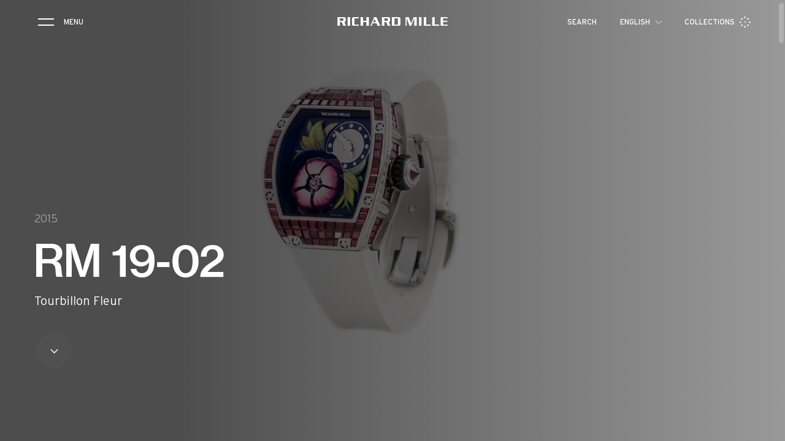

--- FILE ---
content_type: text/css; charset=UTF-8
request_url: https://www.richardmille.com/_nuxt/css/719ab39.css
body_size: 389
content:
body.rtl[data-v-bf281ce8]{direction:rtl}.home-arrow[data-v-bf281ce8]{cursor:pointer;height:60px;position:relative;width:60px}.home-arrow__background[data-v-bf281ce8]{left:0;position:absolute;top:0}.home-arrow__background .background[data-v-bf281ce8]{opacity:.1}.home-arrow__background .progress[data-v-bf281ce8]{stroke-dasharray:326.726,326.726;stroke-dashoffset:330;stroke-width:2;transform:rotate(-90deg);transform-origin:50% 50%}.home-arrow__arrow[data-v-bf281ce8]{left:1px;position:absolute;top:0;transition:transform .3s ease}.home-arrow:hover .home-arrow__arrow[data-v-bf281ce8]{transform:translateY(4px)!important}body.rtl[data-v-25869e41]{direction:rtl}.hero[data-v-25869e41]{clip-path:inset(0 0 0 0);height:100vh;overflow:hidden;position:relative}.hero .container[data-v-25869e41]{align-items:flex-end;display:flex;flex-wrap:wrap;height:100%}.hero__bg[data-v-25869e41]{opacity:.6;position:fixed}.hero__bg video[data-v-25869e41],.hero__bg[data-v-25869e41]{height:100%;left:0;top:0;width:100%}.hero__bg video[data-v-25869e41]{position:absolute}.hero__bg img[data-v-25869e41],.hero__bg video[data-v-25869e41]{-o-object-fit:cover;object-fit:cover}.hero__bg img[data-v-25869e41],.hero__bg[data-v-25869e41]:after{height:100%;left:0;position:absolute;top:0;width:100%}.hero__bg[data-v-25869e41]:after{background-image:linear-gradient(90deg,#000 22%,transparent);content:"";opacity:.5}.hero__container[data-v-25869e41]{margin-bottom:118px;width:50%}.hero__container--large[data-v-25869e41]{width:68%}.hero__container .home__arrow[data-v-25869e41]{margin-left:2px}.hero__container .hero__text[data-v-25869e41]{padding-right:12%}.hero__surtitle[data-v-25869e41]{color:#a1a1a1;margin-bottom:20px}.hero__title[data-v-25869e41]{margin-bottom:16px;margin-left:-2px;text-transform:inherit}.hero__text[data-v-25869e41]{margin-bottom:36px}.hero .deskimage[data-v-25869e41]{display:none}@media(min-width:992px){.hero .mobileimg[data-v-25869e41]{display:none}.hero .deskimage[data-v-25869e41]{display:block}}@media only screen and (max-width:991px){.hero__container[data-v-25869e41]{margin-bottom:54px;margin-left:1px;width:100%}.hero__container .hero__text[data-v-25869e41]{margin-bottom:22px;padding-right:0}.hero__surtitle[data-v-25869e41]{color:#a1a1a1;margin-bottom:12px}.hero__title[data-v-25869e41]{margin-bottom:16px;text-transform:inherit}}body.rtl[data-v-53b6eb92]{direction:rtl}.group-page[data-v-53b6eb92]{background:#fff;color:#000}

--- FILE ---
content_type: text/css; charset=UTF-8
request_url: https://www.richardmille.com/_nuxt/css/e999011.css
body_size: 835
content:
body.rtl[data-v-cb8f5c68]{direction:rtl}.watch-nav[data-v-cb8f5c68]{color:#fff;direction:ltr;flex-wrap:wrap;opacity:0;position:fixed;transform:translate3d(0,-100%,0);z-index:10}.watch-nav[data-v-cb8f5c68],.watch-nav[data-v-cb8f5c68]:before{overflow:hidden;top:0;transition:all .3s ease;width:100%}.watch-nav[data-v-cb8f5c68]:before{background:rgba(0,0,0,.7);box-sizing:border-box;content:"";height:100%;opacity:1;position:absolute}.watch-nav.visible[data-v-cb8f5c68]{opacity:1;transform:translateZ(0)}.watch-nav.has-header[data-v-cb8f5c68]{transform:translate3d(0,72px,0)}.watch-nav[data-v-cb8f5c68]:not(.has-header){transition:opacity .3s ease,transform .3s ease}.watch-nav.hidden[data-v-cb8f5c68]{opacity:0;transform:translate3d(0,-100%,0);transition:opacity .3s ease,transform .3s ease .3s}.watch-nav.hidden[data-v-cb8f5c68]:before{transition:opacity .3s ease}.watch-nav.open[data-v-cb8f5c68]{z-index:50}.watch-nav.open[data-v-cb8f5c68]:before{background:#000}.watch-nav__head[data-v-cb8f5c68]{align-items:center;height:46px;margin:0;white-space:nowrap}.watch-nav__head-left[data-v-cb8f5c68],.watch-nav__head[data-v-cb8f5c68]{display:flex;justify-content:space-between}.watch-nav__head-sep[data-v-cb8f5c68]{margin:-2px!important}@media only screen and (max-width:991px){.watch-nav__head-sep[data-v-cb8f5c68]{display:none!important}}.watch-nav__head-previous .icon[data-v-cb8f5c68]{display:none}.watch-nav__head-right[data-v-cb8f5c68]{height:100%;max-width:calc(100% - 250px);overflow:scroll;position:relative}.watch-nav__head-right[data-v-cb8f5c68]::-webkit-scrollbar{display:none}.watch-nav__head-right-wrapper[data-v-cb8f5c68]{height:100%;position:relative}.watch-nav__head-right-underline[data-v-cb8f5c68]{bottom:0;display:block;height:2px;left:0;pointer-events:none;position:absolute;transform-origin:left}.watch-nav__head-toggle .icon[data-v-cb8f5c68]{display:inline-block;font-size:.625rem;line-height:.5;margin-left:6px;transform:translateY(-2px) rotate(90deg);transition:color .2s ease,transform .3s ease}.watch-nav__head-toggle.active .icon[data-v-cb8f5c68]{transform:translateY(-2px) rotate(-90deg)}.watch-nav__head-links[data-v-cb8f5c68]{align-items:center;display:flex;height:100%}.watch-nav__head-link[data-v-cb8f5c68]{height:100%}.watch-nav__head li[data-v-cb8f5c68]{align-items:center;display:flex;margin:0 17px}.watch-nav__head li[data-v-cb8f5c68]:first-child{margin-left:0}.watch-nav__head li[data-v-cb8f5c68]:last-child{margin-right:0}.watch-nav__list[data-v-cb8f5c68]{height:0;overflow:hidden}.watch-nav__list-wrapper[data-v-cb8f5c68]{display:flex;justify-content:space-between;padding:30px 0;width:-moz-fit-content;width:fit-content}.watch-nav__list-item[data-v-cb8f5c68]{display:inline-block;flex:1;position:relative;width:220px}.watch-nav__list-item:hover img[data-v-cb8f5c68]{transform:scale(1.1)}.watch-nav__list-product[data-v-cb8f5c68]{align-items:center;display:flex}.watch-nav__list-img[data-v-cb8f5c68]{height:162px;margin-right:20px;width:60%;width:122px}.watch-nav__list-img img[data-v-cb8f5c68]{height:100%;-o-object-fit:contain;object-fit:contain;transition:transform 1s ease;width:100%}.watch-nav__list-title[data-v-cb8f5c68]{position:relative;white-space:nowrap}.watch-nav__list-current[data-v-cb8f5c68]{border-radius:100%;height:6px;left:50%;margin-left:-3px;position:absolute;top:26px;width:6px}@media only screen and (max-width:991px){.watch-nav.has-header[data-v-cb8f5c68]{transform:translate3d(0,68px,0)}.watch-nav.has-header .watch-nav__head[data-v-cb8f5c68]{height:49px;overflow:hidden}.watch-nav.has-header .watch-nav__head.noAnchors .watch-nav__head-left[data-v-cb8f5c68]{height:49px}.watch-nav.open .watch-nav__head[data-v-cb8f5c68]{height:49px;overflow:hidden}.watch-nav.hidden[data-v-cb8f5c68]{transform:translate3d(0,-100%,0)}.watch-nav .container[data-v-cb8f5c68]{padding:0}.watch-nav__head[data-v-cb8f5c68]{flex-wrap:wrap;height:auto;height:95px;margin:0;transition:height .3s ease}.watch-nav__head.noAnchors .watch-nav__head-left[data-v-cb8f5c68],.watch-nav__head.noAnchors[data-v-cb8f5c68]{height:55px}.watch-nav__head-left[data-v-cb8f5c68]{border-bottom:1px solid hsla(0,0%,59%,.2);height:48px;padding:0 26px;width:100%}.watch-nav__head-left li[data-v-cb8f5c68]{margin:0}.watch-nav__head-previous .icon[data-v-cb8f5c68]{display:inline-block;margin-right:14px}.watch-nav__head-right[data-v-cb8f5c68]{height:44px;line-height:44px;margin-left:26px;max-width:inherit;overflow:scroll;white-space:nowrap}.watch-nav__head-right[data-v-cb8f5c68]::-webkit-scrollbar{display:none}.watch-nav__head-right li[data-v-cb8f5c68]{margin:-6px 16px 0}.watch-nav__list[data-v-cb8f5c68]{padding:0 26px}.watch-nav__list-wrapper[data-v-cb8f5c68]{padding:0 0 30px}.watch-nav__list-item[data-v-cb8f5c68]{display:flex;text-align:center;width:88px}.watch-nav__list-product[data-v-cb8f5c68]{align-items:center;display:flex;flex-direction:column;justify-content:space-between}.watch-nav__list-img[data-v-cb8f5c68]{margin-right:0;width:100%}}

--- FILE ---
content_type: text/css; charset=UTF-8
request_url: https://www.richardmille.com/_nuxt/css/32a41f7.css
body_size: 66
content:
body.rtl[data-v-555bf189]{direction:rtl}.text-big[data-v-555bf189]{padding-bottom:200px;padding-top:200px}.text-big+.text-big[data-v-555bf189]{padding-top:0}.text-big.has-image[data-v-555bf189]{padding-bottom:0}.text-big.has-image .text-big__container[data-v-555bf189]{justify-content:space-between;margin-bottom:200px}.text-big.has-image .text-big__content[data-v-555bf189]{padding-right:16%}.text-big__container[data-v-555bf189]{display:flex;flex-wrap:wrap;justify-content:center}.text-big__title[data-v-555bf189]{padding-left:16%;padding-right:60px}.text-big__content[data-v-555bf189],.text-big__title[data-v-555bf189]{box-sizing:border-box;width:calc(50% - 8px)}.text-big__content[data-v-555bf189]{font-weight:200}.text-big__light[data-v-555bf189]{margin-top:80px;opacity:.6}.text-big__img[data-v-555bf189]{height:auto;width:100%}.text-big__img img[data-v-555bf189]{height:100%;-o-object-fit:cover;object-fit:cover;width:100%}@media only screen and (max-width:1400px){.text-big.has-image .text-big__content[data-v-555bf189]{padding:0}.text-big__title[data-v-555bf189]{padding:0 60px 0 0;width:calc(50% - 8px)}.text-big__content[data-v-555bf189]{padding:0;width:calc(50% - 8px)}}@media only screen and (max-width:991px){.text-big[data-v-555bf189]{padding:86px 0}.text-big.has-image[data-v-555bf189]{padding-bottom:0}.text-big.has-image .text-big__container[data-v-555bf189]{margin-bottom:86px}.text-big__title[data-v-555bf189]{margin-bottom:16px;padding-right:0;width:100%}.text-big__content[data-v-555bf189]{width:100%}.text-big__light[data-v-555bf189]{margin-top:20px;opacity:.6}.text-big__img[data-v-555bf189]{height:512px;width:100%}.text-big__img img[data-v-555bf189]{height:100%;-o-object-fit:cover;object-fit:cover;width:100%}}

--- FILE ---
content_type: text/css; charset=UTF-8
request_url: https://www.richardmille.com/_nuxt/css/040b469.css
body_size: 222
content:
body.rtl[data-v-4e896034]{direction:rtl}.text-image[data-v-4e896034]{width:100vw}.text-image.first[data-v-4e896034]{padding-top:200px}.text-image.servicing[data-v-4e896034]{padding-bottom:200px}.text-image__content[data-v-4e896034]{display:flex;flex-wrap:wrap;justify-content:space-between}.text-image__text[data-v-4e896034]{max-width:533px;opacity:0;width:34%}.text-image__text.visible[data-v-4e896034]{opacity:1}.text-image__surtitle[data-v-4e896034]{margin-bottom:40px;width:50%}.text-image__title[data-v-4e896034]{margin-bottom:22px}.text-image__body[data-v-4e896034]{margin-bottom:100px}.text-image__media[data-v-4e896034]{margin-right:-56px;min-height:100%;width:calc(58% + 50px)}.text-image__media img[data-v-4e896034]{display:block;height:100%;-o-object-fit:cover;object-fit:cover;width:100%}@media only screen and (min-width:992px){.text-image.reverse .text-image__content[data-v-4e896034]{flex-direction:row-reverse;justify-content:flex-end}.text-image.reverse .text-image__media[data-v-4e896034]{margin-left:-56px;margin-right:0}[dir=rtl] .text-image.reverse .text-image__media[data-v-4e896034]{margin-left:0;margin-right:-56px}.text-image.reverse .text-image__text[data-v-4e896034]{box-sizing:border-box;max-width:inherit;padding-left:60px}[dir=rtl] .text-image.reverse .text-image__text[data-v-4e896034]{padding-left:0;padding-right:60px}}@media only screen and (max-width:991px){.text-image.first[data-v-4e896034]{padding-top:0}.text-image__media[data-v-4e896034]{height:auto;margin:0 -26px;width:calc(100% + 52px)}.text-image__media.visible[data-v-4e896034]{overflow:hidden}.text-image__media.visible img[data-v-4e896034],.text-image__media.visible video[data-v-4e896034]{transform:scale(1.02);transition:transform 3s ease .3s}.text-image__text[data-v-4e896034]{margin:0;max-width:inherit;opacity:1;padding:86px 0;width:100%}.text-image__surtitle[data-v-4e896034]{margin-bottom:20px;width:100%}.text-image__title[data-v-4e896034]{margin-bottom:16px}.text-image__body[data-v-4e896034]{margin-bottom:0}}.text-big+.text-image[data-v-4e896034]{padding-top:0}@media only screen and (max-width:991px){.text-big+.text-image[data-v-4e896034]{padding-top:0}}

--- FILE ---
content_type: text/css; charset=UTF-8
request_url: https://www.richardmille.com/_nuxt/css/e7513a1.css
body_size: -38
content:
body.rtl[data-v-d026baf2]{direction:rtl}.image-full[data-v-d026baf2]{clip-path:inset(0 0 0 0);margin:-1px 0;overflow:hidden;position:relative;width:100%}.image-full.remove-margin[data-v-d026baf2]{margin-top:-200px}.image-full__bg[data-v-d026baf2],.image-full__video[data-v-d026baf2]{display:block;height:100%;-o-object-fit:cover;object-fit:cover;position:fixed;top:0;transform:scale(1);width:100%}.image-full.visible .image-full__bg[data-v-d026baf2],.image-full.visible .image-full__video[data-v-d026baf2]{transform:scale(1.02);transition:transform 3s ease}@media only screen and (max-width:991px){.image-full--video[data-v-d026baf2]{height:70vh;min-height:406px}.image-full__bg[data-v-d026baf2]{position:relative}.image-full__video[data-v-d026baf2]{position:absolute}}

--- FILE ---
content_type: text/css; charset=UTF-8
request_url: https://www.richardmille.com/_nuxt/css/8caef5b.css
body_size: -213
content:
body.rtl[data-v-12cac665]{direction:rtl}.video[data-v-12cac665]{display:block;overflow:hidden;padding-top:56.25%;position:relative}.video iframe[data-v-12cac665],.video video[data-v-12cac665]{height:100%;left:50%;overflow:hidden;position:absolute;top:0;transform:translate(-50%);width:100%}

--- FILE ---
content_type: text/css; charset=UTF-8
request_url: https://www.richardmille.com/_nuxt/css/65f8de9.css
body_size: 678
content:
body.rtl[data-v-53b734fb]{direction:rtl}.watch-viewer[data-v-53b734fb]{background:#000;color:#fff;overflow:hidden;padding-bottom:70px;padding-top:180px;text-align:center}[dir=rtl] .watch-viewer[data-v-53b734fb]{direction:ltr}.watch-viewer__content[data-v-53b734fb]{height:100%;position:relative;touch-action:pan-y!important}.watch-viewer__loader[data-v-53b734fb]{left:50%;opacity:1;position:absolute;top:50%;transform:translate(-50%,-50%)}.watch-viewer__loader.hidden[data-v-53b734fb]{opacity:0;pointer-events:none;visibility:visible}.watch-viewer__sprite[data-v-53b734fb]{margin:auto;max-width:100%;transition:all .3s;width:600px;z-index:1}.watch-viewer__sprite.zoomed[data-v-53b734fb]{transform:scale(1.33)}.watch-viewer__sprite.zoomed .watch-viewer__svg[data-v-53b734fb]{opacity:0}.watch-viewer__sprite img[data-v-53b734fb]{display:block;height:100%}.watch-viewer__svg[data-v-53b734fb]{bottom:0;height:140%;left:-20%;position:absolute;right:0;top:-20%;transition:all .3s;width:140%;z-index:1}.watch-viewer__svg--animated[data-v-53b734fb]{cursor:url(/_nuxt/img/cursor.adc00f3.png) 32 32,auto;transform:rotate(-90deg);transform-origin:center}.watch-viewer__container[data-v-53b734fb]{overflow:hidden;padding-top:100%;pointer-events:none;position:relative}.watch-viewer__wrapper[data-v-53b734fb]{height:100%;left:0;position:absolute;top:0}.watch-viewer__drag[data-v-53b734fb]{animation:drag-53b734fb 3s ease infinite;display:none;font-size:40px;left:0;margin-left:24%;position:absolute;top:48%;z-index:1}.watch-viewer__toggle[data-v-53b734fb]{align-items:center;border:1px solid hsla(0,0%,100%,.3);border-radius:100%;display:inline-flex;font-size:20px;height:48px;justify-content:center;margin-bottom:60px;padding:2px 0 0 2px;position:relative;transition:all .2s ease;width:48px;z-index:2}.watch-viewer__toggle[data-v-53b734fb]:hover{background:#fff;border-color:#fff;color:#000}.watch-viewer__progress[data-v-53b734fb]{display:flex;justify-content:space-between;margin:25px auto 0;max-width:900px;position:relative;width:50%}.watch-viewer__progress button[data-v-53b734fb]{color:#3d3d3d;padding-bottom:10px;position:relative;transition:color .3s ease}.watch-viewer__progress button .marker[data-v-53b734fb]{background-color:#000;border:1px solid #343334;border-radius:100%;content:"";height:10px;left:50%;margin-left:-5px;position:absolute;top:100%;transition:all .3s ease;width:10px;z-index:2}.watch-viewer__progress button.active[data-v-53b734fb],.watch-viewer__progress button[data-v-53b734fb]:hover{color:#fff}.watch-viewer__progress-line[data-v-53b734fb]{background:#343334;bottom:-6px;height:1px;position:absolute;transform-origin:left;transition:transform .1s ease;width:100%}@keyframes drag-53b734fb{0%,40%{transform:translate(0)}20%{transform:translate(20px)}}@media only screen and (max-width:991px){.watch-viewer[data-v-53b734fb]{padding-top:70px}.watch-viewer__svg[data-v-53b734fb]{height:105%;left:-2.5%;top:-2.5%;width:105%}.watch-viewer__svg circle[data-v-53b734fb]{stroke-width:1px}.watch-viewer__progress[data-v-53b734fb]{margin:0 18px;width:calc(100% - 36px)}.watch-viewer__sprite.zoomed[data-v-53b734fb]{transform:scale(2)}.watch-viewer__drag[data-v-53b734fb]{display:block;left:inherit;right:24px;top:62%}.watch-viewer__toggle[data-v-53b734fb]{margin-bottom:40px;margin-top:20px}@keyframes drag-53b734fb{0%,40%{transform:translate(0)}20%{transform:translate(-20px)}}}

--- FILE ---
content_type: text/css; charset=UTF-8
request_url: https://www.richardmille.com/_nuxt/css/c4eaf3e.css
body_size: 561
content:
body.rtl[data-v-7185d062]{direction:rtl}.pushs[data-v-7185d062]{color:#fff;margin-top:88px}.pushs[data-v-7185d062],.pushs__item[data-v-7185d062]{display:flex;overflow:hidden}.pushs__item[data-v-7185d062]{align-items:flex-end;box-sizing:border-box;height:312px;padding:34px 0 34px 56px;position:relative;width:50%}.pushs__bg[data-v-7185d062]{height:100%;left:0;position:absolute;width:100%}.pushs video[data-v-7185d062],.pushs__image[data-v-7185d062]{left:50%;min-height:100%;min-width:100%;position:absolute;top:50%;transform:translate(-50%,-50%)}.pushs__image[data-v-7185d062]{width:100%}.pushs img[data-v-7185d062]{min-height:100%;min-width:100%;-o-object-fit:cover;object-fit:cover;width:100%}.pushs__overlay[data-v-7185d062]{background:#000;height:100%;left:0;opacity:.4;position:absolute;top:0;transition:.3s cubic-bezier(.215,.61,.355,1);width:100%}.pushs__title[data-v-7185d062]{position:relative;width:100%}.pushs .fade-enter-active[data-v-7185d062],.pushs .fade-leave-active[data-v-7185d062]{transform:translate(-50%,-50%);transition:.6s cubic-bezier(.215,.61,.355,1)}.pushs .fade-enter[data-v-7185d062],.pushs .fade-leave-to[data-v-7185d062]{opacity:0;transform:translate(-50%,-50%) scale(1.05)}@media only screen and (max-width:991px){.pushs[data-v-7185d062]{margin-top:0}.pushs__bg[data-v-7185d062]{top:0}.pushs__item[data-v-7185d062]{height:0;padding:50% 20px 26px;width:100%}.pushs__item[data-v-7185d062]:last-child{display:none}.pushs img[data-v-7185d062],.pushs__image[data-v-7185d062]{height:100%}}body.rtl[data-v-278f9c8d]{direction:rtl}.pushs[data-v-278f9c8d]{color:#fff;margin-top:88px}.pushs[data-v-278f9c8d],.pushs__item[data-v-278f9c8d]{display:flex;overflow:hidden}.pushs__item[data-v-278f9c8d]{align-items:flex-end;box-sizing:border-box;padding:34px 56px;position:relative;width:50%}.pushs__bg[data-v-278f9c8d]{height:110%;left:-5%;position:absolute;top:0;width:110%}.pushs__bg video[data-v-278f9c8d]{height:100%;-o-object-fit:cover;object-fit:cover;-o-object-position:center;object-position:center;width:100%}.pushs__image[data-v-278f9c8d]{filter:grayscale(1);left:30%;position:absolute;top:50%;transform:translate(-50%,-50%)}.pushs img[data-v-278f9c8d],.pushs__image[data-v-278f9c8d]{min-height:100%;min-width:100%;transition:1s cubic-bezier(.215,.61,.355,1);width:100%}.pushs img[data-v-278f9c8d]{-o-object-fit:cover;object-fit:cover}.pushs__overlay[data-v-278f9c8d]{background:#000;height:100%;left:0;opacity:.4;position:absolute;top:0;transition:.3s cubic-bezier(.215,.61,.355,1);width:100%}.pushs__title[data-v-278f9c8d]{margin-bottom:5px;position:relative;width:100%}.pushs__content[data-v-278f9c8d]{display:flex;flex-direction:column;height:100%;position:relative;width:100%}.pushs__content__title[data-v-278f9c8d]{display:flex;flex-direction:column;margin-bottom:10px}.pushs__content__img[data-v-278f9c8d]{margin:auto;max-width:250px}.pushs__cta[data-v-278f9c8d]{align-items:center;display:inline-flex;margin-top:10px;text-transform:uppercase}.pushs__cta button .arrow[data-v-278f9c8d]{transition:.2s linear}.pushs__cta--next[data-v-278f9c8d]{margin-left:auto}.pushs__cta--next button[data-v-278f9c8d]{margin-left:10px}.pushs__cta--prev[data-v-278f9c8d]{margin-right:auto}.pushs__cta--prev button[data-v-278f9c8d]{margin-right:10px;transform:translateY(-4px) rotate(180deg)}.pushs__item--nextModel .pushs__image[data-v-278f9c8d]{left:90%}@media only screen and (min-width:992px){.pushs__item:hover .pushs__image img[data-v-278f9c8d]{transform:scale(1.01)}.pushs__cta:hover .arrow[data-v-278f9c8d]{transform:translateX(2px)}.pushs__cta:hover--prev .arrow[data-v-278f9c8d]{transform:translateX(-2px)}}@media only screen and (max-width:991px){.pushs[data-v-278f9c8d]{margin-top:0}.pushs__bg[data-v-278f9c8d]{top:0}.pushs__item[data-v-278f9c8d]{padding:26px 20px;width:100%}.pushs__item[data-v-278f9c8d]:last-child{display:none}.pushs img[data-v-278f9c8d],.pushs__image[data-v-278f9c8d]{height:100%}.pushs__content__title[data-v-278f9c8d]{margin-bottom:0}.pushs__content__img[data-v-278f9c8d]{max-width:200px}.pushs__cta[data-v-278f9c8d]{margin-top:0}}

--- FILE ---
content_type: application/javascript; charset=UTF-8
request_url: https://www.richardmille.com/_nuxt/c5bde38.js
body_size: 342
content:
(window.webpackJsonp=window.webpackJsonp||[]).push([[52],{364:function(t,e,n){"use strict";n.r(e);var o={props:["data","settings","isLight","index"],mounted:function(){this.$nuxt.$on("layoutScroll",this.onScroll)},methods:{onScroll:function(){this.contentBound=this.$el.getBoundingClientRect(),this.contentBound.top>window.innerHeight-200||this.contentBound.bottom<=200||(this.isLight?this.$emit("changeTheme","#FFF","#000"):this.$emit("changeTheme","#000","#FFF"))}},destroyed:function(){this.$nuxt.$off("layoutScroll",this.onScroll)}},l=(n(533),n(4)),component=Object(l.a)(o,(function(){var t=this,e=t._self._c;return e("div",{staticClass:"text-big",class:{light:t.isLight,"has-image":t.data.image&&t.data.image.length}},[e("div",{staticClass:"text-big__container container"},[t.index<4?[t.data.title&&""!==t.data.title?e("h2",{staticClass:"text-big__title title title--h2",domProps:{innerHTML:t._s(t.data.title)}}):t._e()]:[t.data.title&&""!==t.data.title?e("p",{staticClass:"text-big__title title title--h2",domProps:{innerHTML:t._s(t.data.title)}}):t._e()],t._v(" "),e("div",{staticClass:"text-big__content"},[t.data.content?e("p",{staticClass:"body text--body3",domProps:{innerHTML:t._s(t.data.content)}}):t._e(),t._v(" "),t.data.text_light?e("p",{staticClass:"text-big__light body text--body3",domProps:{innerHTML:t._s(t.data.text_light)}}):t._e()])],2),t._v(" "),t.data.has_image&&t.data.image&&t.data.image.length?e("div",{staticClass:"text-big__img"},[e("img",{directives:[{name:"lazy",rawName:"v-lazy",value:t.data.image,expression:"data.image"}],attrs:{alt:"getImageAlt(data.image.alt, data.image)"}})]):t._e()])}),[],!1,null,"555bf189",null);e.default=component.exports},458:function(t,e,n){t.exports={}},533:function(t,e,n){"use strict";n(458)}}]);

--- FILE ---
content_type: application/javascript; charset=UTF-8
request_url: https://www.richardmille.com/_nuxt/58f480d.js
body_size: 476
content:
(window.webpackJsonp=window.webpackJsonp||[]).push([[11],{362:function(t,e,l){"use strict";l.r(e);var o=l(12),n={props:["data"],data:function(){return{visible:!1}},computed:{title:function(){return null},video:function(){return this.data.video&&this.data.video.files&&this.data.video.files.url?this.data.video.files.url:!(!this.data.files||!this.data.files.url)&&this.data.files.url},image:function(){if(this.video&&this.data.cover)return this.getImageUrl(this.data.cover);switch(this.data.acf_fc_layout){case"text_background_image":return this.getImageUrl(this.data.background.url);case"image_full":return this.getImageUrl(this.data.image.url);default:return"object"===Object(o.a)(this.data.image)?this.getImageUrl(this.data.image.url):this.getImageUrl(this.data.image)}},alt:function(){return this.data.image?this.data.image.alt:""}},mounted:function(){this.$nuxt.$on("layoutScroll",this.onScroll)},methods:{onScroll:function(){if(this.$el)return this.contentBound=this.$el.getBoundingClientRect(),this.contentBound.top>window.innerHeight-30||this.contentBound.bottom<=0?this.$refs.video?this.$refs.video.pause():this.visible=!1:this.$refs.video?this.$refs.video.play():void(this.visible=!0)}},destroyed:function(){this.$nuxt.$off("layoutScroll",this.onScroll)}},r=(l(531),l(4)),component=Object(r.a)(n,(function(){var t=this,e=t._self._c;return e("div",{staticClass:"image-full",class:{visible:t.visible,"image-full--video":t.video},style:{height:"desktop"===t.deviceType?t.windowHeight:null}},[t.video?e("video",{ref:"video",staticClass:"image-full__video",attrs:{src:t.video,cover:t.image,muted:"",playsinline:"",loop:""},domProps:{muted:!0}}):t.image?e("img",{directives:[{name:"lazy",rawName:"v-lazy",value:t.image,expression:"image"}],staticClass:"image-full__bg",attrs:{alt:t.getImageAlt(t.alt,t.image)}}):t._e()])}),[],!1,null,"d026baf2",null);e.default=component.exports},456:function(t,e,l){t.exports={}},531:function(t,e,l){"use strict";l(456)}}]);

--- FILE ---
content_type: application/javascript; charset=UTF-8
request_url: https://www.richardmille.com/_nuxt/e963ea6.js
body_size: 4515
content:
(window.webpackJsonp=window.webpackJsonp||[]).push([[32],{367:function(t,e,r){"use strict";(function(t){r(13),r(9),r(10),r(19),r(20);var o=r(5),n=r(21),l=r(372),c=r(371);function h(t,e){var r=Object.keys(t);if(Object.getOwnPropertySymbols){var o=Object.getOwnPropertySymbols(t);e&&(o=o.filter((function(e){return Object.getOwnPropertyDescriptor(t,e).enumerable}))),r.push.apply(r,o)}return r}function d(t){for(var e=1;e<arguments.length;e++){var r=null!=arguments[e]?arguments[e]:{};e%2?h(Object(r),!0).forEach((function(e){Object(o.a)(t,e,r[e])})):Object.getOwnPropertyDescriptors?Object.defineProperties(t,Object.getOwnPropertyDescriptors(r)):h(Object(r)).forEach((function(e){Object.defineProperty(t,e,Object.getOwnPropertyDescriptor(r,e))}))}return t}e.a={props:["data","size","page","title","surtitle","settings"],components:{"c-scroll-arrow":l.a},data:function(){var t="";return this.data&&this.data.image&&this.data.image.url?t=this.getImageUrl(this.data.image.url):this.settings&&this.settings.image&&this.settings.image.url&&(t=this.getImageUrl(this.settings.image.url)),{loaded:!1,jsonld:{"@context":"https://schema.org","@type":"VideoObject",name:this.data.title?"string"==typeof this.data.title?this.data.title:this.data.title.content:this.data.video_files.filename+" ⋅ Richard Mille - "+this.data.video_files.title,description:this.data.video_files.description||this.data.video_files.title,thumbnailUrl:t,uploadDate:this.data.video_files.date,publisher:{"@type":"Organization",name:"Richard Mille",logo:{"@type":"ImageObject",url:this.getHost()+"/apple-icon-152x152.png",width:"300",height:"23"}},contentUrl:this.getVideoUrl(this.data.video_files.filename),duration:Object(c.a)(10)},arrowAnimation:"loading",scrollDuration:1.6,scrollDelay:.6,isScrolling:!0,isActive:!1,breakpointTop:0,breakpointBottom:0,height:this.windowHeight}},mounted:function(){var t=this;console.log("deviceType = ",this.deviceType),this.height=this.windowHeight,this.firstReveal(),this.$refs&&this.$refs.video&&this.$root.$on("loadFinish",(function(){t.$nextTick((function(){t.$refs.video&&t.data.video_files.filename&&t.$refs.video.play()}))})),this.onResize(),this.$nuxt.$on("resize",this.onResize),this.$nuxt.$on("layoutScroll",this.onScroll),setTimeout((function(){t.$refs&&t.$refs.video&&t.$refs.video.duration&&(t.jsonld.duration=Object(c.a)(t.$refs.video.duration))}),500)},computed:{heroTitle:function(){return this.title?this.title:this.data.title?this.data.title:this.page.title.rendered},heroContent:function(){return this.data.content?this.data.content:this.data.subhead?this.data.subhead.content:""}},methods:{onResize:function(){this.breakpointTop=.99*window.innerHeight,this.breakpointBottom=.95*window.innerHeight,this.contentBound=this.$el.getBoundingClientRect(),this.contentBound.top>window.innerHeight-30||this.contentBound.bottom<=0||(this.height=this.windowHeight)},getHost:function(){return(null==t.env.FRONT_PROTOCOL?window.location.protocol:t.env.FRONT_PROTOCOL+":")+"//"+(null==t.env.FRONT_DOMAIN?window.location.hostname:t.env.FRONT_DOMAIN)},getPosterUrl:function(){return"desktop"!=this.deviceType&&this.data.image_mobile.url?this.data.image_mobile.url:this.getImageUrl(this.data.image)},onScroll:function(t){if(this.$refs.wrapper){var e=this.$refs.wrapper.getBoundingClientRect();-e.top&&(-e.top>=100?(this.visible=!1,this.scroll()):(this.visible=!0,this.reverseScroll()),this.isScrolling=!0)}},firstReveal:function(){this.isActive=!0,this.loaded=!0,this.reveal()},reveal:function(){var t=this;this.$refs.video&&this.data.video_files.filename&&this.$refs.video.play();var e={y:0,opacity:1,ease:Power4.easeOut};this.$refs.surtitle&&n.b.to(this.$refs.surtitle,this.scrollDelay,e),this.$refs.title&&n.b.to(this.$refs.title,this.scrollDelay,e),this.$refs.text&&n.b.to(this.$refs.text,this.scrollDelay,d(d({},e),{},{delay:.1})),this.$refs.arrow&&n.b.to(this.$refs.arrow,this.scrollDelay,d(d({},e),{},{delay:.2,onComplete:function(){t.$nuxt.$emit("enableScroll")}}))},reverseScroll:function(){this.reveal()},scroll:function(t){if(t&&this.$nuxt.$emit("scrollTo",window.innerHeight),!(this.scrollTopPos>=this.$el.offsetHeight)){var e={y:10,opacity:0,ease:Power4.easeOut};this.isScrolling=!0,this.arrowAnimation="next",this.$refs.surtitle&&n.b.to(this.$refs.surtitle,this.scrollDelay,e),this.$refs.title&&n.b.to(this.$refs.title,this.scrollDelay,e),this.$refs.text&&n.b.to(this.$refs.text,this.scrollDelay,d(d({},e),{},{delay:.1})),this.$refs.arrow&&n.b.to(this.$refs.arrow,this.scrollDelay,d(d({},e),{},{delay:.2}))}}},destroyed:function(){this.$nuxt.$off("resize",this.onResize),this.$nuxt.$off("layoutScroll",this.onScroll)},watch:{isActive:function(t){this.$refs.video&&(t?this.$refs.video&&this.data.video_files.filename&&(this.$refs.video.currentTime=0,this.$refs.video.play()):this.$refs.video.pause())}}}}).call(this,r(108))},368:function(t,e,r){t.exports={}},369:function(t,e,r){t.exports={}},370:function(t,e,r){"use strict";r(368)},371:function(t,e,r){"use strict";r.d(e,"a",(function(){return l}));var o=r(7),n=[["D",86400],["H",3600],["M",60],["S",1]];function l(t){var e="P",r=t;return n.forEach((function(t){var n=Object(o.a)(t,2),l=n[0],c=n[1],h=Math.floor(r/c);r%=c,h&&(e+="".concat(h).concat(l))})),"P"==e&&(e="P0S"),e}},372:function(t,e,r){"use strict";r(227);var o=r(21),n={props:{direction:Number,animation:String,loadingAnimate:{type:Boolean,default:!0}},data:function(){return{loaded:!1}},watch:{animation:function(t){"circle"==t?(this.loaded||(this.loading(),this.loaded=!0),this.circleTimer()):"next"==t?this.next():"previous"==t?this.previous():"last"==t&&this.opacity()}},mounted:function(){this.loadingAnimate?this.loading():this.loaded=!0},methods:{loading:function(){(this.$refs.image||this.$refs.arrow)&&(o.b.fromTo(this.$refs.image,2,{alpha:0,ease:Power4.easeInOut},{alpha:1,ease:Power4.easeInOut}),o.b.fromTo(this.$refs.arrow,2,{scale:0},{scale:1,ease:Power4.easeInOut}))},circleTimer:function(){this.$refs.progress&&(o.b.fromTo(this.$refs.progress,7,{strokeDashoffset:330},{strokeDashoffset:144,ease:Linear.easeNone}),o.b.to(this.$refs.progress,.1,{alpha:1}))},next:function(){if(this.$refs.arrow){var t=o.b.fromTo(this.$refs.arrow,.4,{y:0},{y:4,ease:Power4.easeInOut,onComplete:function(){t.reverse()}});this.opacity()}},previous:function(){if(this.$refs.arrow){var t=o.b.fromTo(this.$refs.arrow,.4,{y:0},{y:-4,ease:Power4.easeInOut,onComplete:function(){t.reverse()}});this.opacity()}},opacity:function(){if(this.$refs.progress)o.b.to(this.$refs.progress,.4,{alpha:0,ease:Power4.easeInOut})}}},l=(r(370),r(4)),component=Object(l.a)(n,(function(){var t=this,e=t._self._c;return e("div",{staticClass:"home-arrow",class:[t.direction?t.direction:""]},[e("svg",{ref:"image",staticClass:"home-arrow__background",staticStyle:{"enable-background":"new 0 0 60 60"},attrs:{version:"1.1",id:"bg",xmlns:"http://www.w3.org/2000/svg","xmlns:xlink":"http://www.w3.org/1999/xlink",x:"0px",y:"0px",viewBox:"0 0 60 60","xml:space":"preserve"}},[e("circle",{ref:"background",staticClass:"background",staticStyle:{fill:"#737373","enable-background":"new"},attrs:{cx:"30",cy:"30",r:"29"}}),t._v(" "),e("circle",{ref:"progress",staticClass:"progress",staticStyle:{fill:"none",stroke:"#FFFFFF","stroke-width":"1.5"},attrs:{cx:"30",cy:"30",r:"29"}})]),t._v(" "),e("svg",{ref:"arrow",staticClass:"home-arrow__arrow",staticStyle:{"enable-background":"new 0 0 60 60"},attrs:{version:"1.1",id:"arrow",xmlns:"http://www.w3.org/2000/svg","xmlns:xlink":"http://www.w3.org/1999/xlink",x:"0px",y:"0px",viewBox:"0 0 60 60","xml:space":"preserve"}},[e("polyline",{staticStyle:{fill:"none",stroke:"#FFFFFF","stroke-width":"1.5"},attrs:{points:"35.7,29 30,34.7 24.3,29 "}})])])}),[],!1,null,"bf281ce8",null);e.a=component.exports},373:function(t,e,r){"use strict";r(369)},374:function(t,e,r){"use strict";var o=r(367).a,n=(r(373),r(4)),component=Object(n.a)(o,(function(){var t=this,e=t._self._c;return t.data?e("div",{ref:"wrapper",staticClass:"hero",style:{height:t.height}},[e("div",{ref:"bg",staticClass:"hero__bg"},["image"!==t.data.type&&t.data.video_files.filename?e("video",{ref:"video",attrs:{src:t.getVideoUrl(t.data.video_files.filename),loop:"",muted:"",playsinline:""},domProps:{muted:!0}}):e("img",{attrs:{src:t.data.image_mobile.url?t.getImageUrl(t.data.image_mobile.url):t.getImageUrl(t.data.image.url),srcset:(t.data.image_mobile.url?t.getImageUrl(t.data.image_mobile.url):t.getImageUrl(t.data.image.url))+" 990w,"+t.getImageUrl(t.data.image.url)+" 1920w ",alt:t.getImageAlt(t.data.image.alt,t.data.image.url)}})]),t._v(" "),"video"===t.data.type&&t.data.video_files?e("script",{attrs:{type:"application/ld+json"},domProps:{innerHTML:t._s(t.jsonld)}}):t._e(),t._v(" "),e("div",{staticClass:"container"},[e("div",{staticClass:"hero__container",class:"hero__container--".concat(t.size)},[t.surtitle?e("div",{ref:"surtitle",staticClass:"hero__surtitle text text--body3"},[t._v("\n        "+t._s(t.surtitle)+"\n      ")]):t._e(),t._v(" "),t.heroTitle?e("h1",{ref:"title",staticClass:"title hero__title title title--h1",domProps:{innerHTML:t._s(t.heroTitle)}}):t._e(),t._v(" "),t.heroContent?e("div",{ref:"text",staticClass:"hero__text text--body1",domProps:{innerHTML:t._s(t.heroContent)}}):t._e(),t._v(" "),e("div",{ref:"arrow",on:{click:function(e){return e.preventDefault(),t.scroll(!0)}}},[e("c-scroll-arrow",{staticClass:"home__arrow",attrs:{animation:t.arrowAnimation,loadingAnimate:!1}})],1)])])]):t._e()}),[],!1,null,"25869e41",null);e.a=component.exports},412:function(t,e,r){"use strict";(function(t){var o,n=r(85),l=r(5),c=r(6),h=r(7),d=(r(37),r(30),r(17),r(31),r(14),r(13),r(9),r(10),r(19),r(20),r(374)),f=r(8);function m(t,e){var r=Object.keys(t);if(Object.getOwnPropertySymbols){var o=Object.getOwnPropertySymbols(t);e&&(o=o.filter((function(e){return Object.getOwnPropertyDescriptor(t,e).enumerable}))),r.push.apply(r,o)}return r}function v(t){for(var e=1;e<arguments.length;e++){var r=null!=arguments[e]?arguments[e]:{};e%2?m(Object(r),!0).forEach((function(e){Object(l.a)(t,e,r[e])})):Object.getOwnPropertyDescriptors?Object.defineProperties(t,Object.getOwnPropertyDescriptors(r)):m(Object(r)).forEach((function(e){Object.defineProperty(t,e,Object.getOwnPropertyDescriptor(r,e))}))}return t}e.a={nuxtI18n:{paths:{en:"/historical-models/:id",fr:"/modeles-historiques/:id",es:"/modelos-historicos/:id",pt:"/historical-models/:id",ru:"/historical-models/:id",ar:"/historical-models/:id",cz:"/historical-models/:id",ja:"/historical-models/:id",ko:"/historical-models/:id"}},asyncData:function(t){var e=t.store,r=t.error,o=t.params,n=t.app,l=t.query;return Promise.all([e.dispatch("fetchWPData",{context:n,type:"historical_products",query:{slug:o.id},previewId:l.preview_id||l.p||!1,previewNonce:l.preview_nonce||!1}),e.dispatch("fetchWPData",{context:n,type:"historical_products"})]).then((function(t){var e=Object(h.a)(t,2),data=e[0],o=e[1];return(Array.isArray(data)?data[0]:data)||r({statusCode:404,message:"Page not found"}),new Promise((function(t){t({data:Array.isArray(data)?data[0]:data,list:o})}))})).catch((function(t){r({statusCode:404,message:"Page not found"})}))},head:function(){var e=this.data.acf.hero.subhead.content,r=this.data.acf.flexible_content,label=this.$t("Watch");if(r){var o=!1;r.forEach((function(t){0!=o||"text"!=t.acf_fc_layout&&"text_image"!=t.acf_fc_layout||(e=t.content.substring(0,157)+"...",o=!0)}))}var title=this.data.acf.seo.title||this.data.acf.name||this.data.acf.hero.title.content,n=this.data.acf.seo.description||this.data.acf.hero.subhead.content,l=this.data.acf.seo.description||e,image=this.data.acf.seo&&this.data.acf.seo.image?this.data.acf.seo.image.url:this.data.acf.hero.image.url;return{titleTemplate:title=this.isRTL?this.$t("RICHARD MILLE")+" | "+n.trim()+" "+label+" : "+title.trim():title.trim()+" : "+label+" "+n.trim()+" | "+this.$t("RICHARD MILLE"),title:title,meta:[{hid:"og:title",property:"og:title",content:this.isRTL?title:title.trim()+" ⋅ RICHARD MILLE | "+n.trim()},{hid:"og:url",property:"og:url",content:t.env.FRONT_PROTOCOL+"://"+t.env.FRONT_DOMAIN+this.$route.fullPath},{hid:"description",name:"description",content:l},{hid:"og:description",property:"og:description",content:l},{hid:"og:image",property:"og:image",content:this.getImageUrl(image)}],link:[{rel:"stylesheet",href:"https://fast.fonts.net/lt/1.css?apiType=css&c=b05680ca-dc7c-46cf-8a58-44c87c486219&fontids=5173976"}]}},components:{"c-hero":d.a,"c-block-360":function(){return r.e(5).then(r.bind(null,478))},"c-nav":function(){return r.e(2).then(r.bind(null,479))},"c-details":function(){return r.e(3).then(r.bind(null,480))},"c-pushs":(o=Object(c.a)(regeneratorRuntime.mark((function t(){return regeneratorRuntime.wrap((function(t){for(;;)switch(t.prev=t.next){case 0:return t.next=2,r.e(45).then(r.bind(null,566));case 2:return t.abrupt("return",t.sent);case 3:case"end":return t.stop()}}),t)}))),function(){return o.apply(this,arguments)})},computed:v(v({},Object(f.c)({historicalModelsList:"historicalModels"})),{},{watch:function(){return!!this.data.acf.partner_watch&&this.getProduct(this.data.acf.partner_watch)},groupedData:function(){return this.data.acf.flexible_content},products:function(){return Object(n.a)(this.historicalModelsList).sort((function(a,b){return parseInt(b.acf.presentation.date)-parseInt(a.acf.presentation.date)}))},getModelIndex:function(){for(var t=0;t<this.products.length;t++)if(this.products[t].id===this.data.id)return t;return!1},getPushModel:function(){if(!1!==this.getModelIndex){var t=this.getModelIndex,e=t-1,r=t+1;return e<0&&(e=this.products.length-1),r===this.products.length&&(r=0),{prevModel:this.products[e],nextModel:this.products[r]}}return!1}}),provide:function(){return{navClick:function(){}}},mounted:function(){dataLayer.push({event:"page_view",event_group:"pageviews",page:{title:this.data.acf.hero.title.content,category:"product-details",language:this.$i18n.locale}}),dataLayer.push({event:"view_item",event_group:"item details",items:[{item_name:this.data.acf.hero.title.content,item_id:this.data.id,item_ref:this.data.acf.hero.title.content}]}),this.$nuxt.$emit("pageTitle",this.data.acf.hero.title.content)},destroyed:function(){this.$nuxt.$emit("pageTitle",null)}}}).call(this,r(108))},445:function(t,e,r){t.exports={}},519:function(t,e,r){"use strict";r(445)},595:function(t,e,r){"use strict";r.r(e);var o=r(412).a,n=(r(519),r(4)),component=Object(n.a)(o,(function(){var t=this,e=t._self._c;return e("div",{style:{"--asset-color":"#fff"}},[t.data.acf.hero?e("c-hero",{attrs:{data:t.data.acf.hero,title:t.data.acf.hero.title.content,surtitle:t.data.acf.presentation.date,settings:t.data.acf.presentation}}):t._e(),t._v(" "),e("c-nav",{attrs:{products:t.list,color:"#FFF",currentName:t.data.acf.hero.title.content,historical:!0,activeSlug:t.data.slug}}),t._v(" "),e("div",{staticClass:"group-page"},t._l(t.groupedData,(function(r,o){return e(t.getComponentName(r),{key:o,tag:"component",attrs:{data:r,color:"#000",alt:t.data.acf.hero.title,settings:t.data.acf.settings,theme:"default",isLight:!0}})})),1),t._v(" "),t.getPushModel?e("c-pushs",{attrs:{data:t.getPushModel}}):t._e()],1)}),[],!1,null,"53b6eb92",null);e.default=component.exports}}]);

--- FILE ---
content_type: application/javascript; charset=UTF-8
request_url: https://www.richardmille.com/_nuxt/b44c809.js
body_size: 2737
content:
(window.webpackJsonp=window.webpackJsonp||[]).push([[2],{416:function(t,e,r){"use strict";r(230)("anchor",(function(t){return function(e){return t(this,"a","name",e)}}))},471:function(t,e,r){t.exports={}},479:function(t,e,r){"use strict";r.r(e);r(13),r(9),r(10),r(19),r(20);var n=r(85),o=r(5),c=(r(227),r(416),r(8));function h(t,e){var r=Object.keys(t);if(Object.getOwnPropertySymbols){var n=Object.getOwnPropertySymbols(t);e&&(n=n.filter((function(e){return Object.getOwnPropertyDescriptor(t,e).enumerable}))),r.push.apply(r,n)}return r}function l(t){for(var e=1;e<arguments.length;e++){var r=null!=arguments[e]?arguments[e]:{};e%2?h(Object(r),!0).forEach((function(e){Object(o.a)(t,e,r[e])})):Object.getOwnPropertyDescriptors?Object.defineProperties(t,Object.getOwnPropertyDescriptors(r)):h(Object(r)).forEach((function(e){Object.defineProperty(t,e,Object.getOwnPropertyDescriptor(r,e))}))}return t}var f={data:function(){return{visible:!1,activeSection:0,productMargin:"20",isOpen:!1,ratio:1,groupPosition:0,productNumber:5,interval:!1,speed:0,productTranslate:0,productSize:220,direction:!1,isHover:!1,post:0}},props:{data:Array,activeAnchor:Number,historical:Boolean,activeSlug:String,currentName:String,products:{type:Array,default:function(){return[]}},color:{type:String,default:"#FFF"}},inject:["navClick"],computed:l(l({},Object(c.d)({headerVisible:"headerVisible",headerScrolled:"headerScrolled"})),{},{orderedProducts:function(){return this.historical?Object(n.a)(this.products).sort((function(a,b){return b.acf.presentation.order_code>a.acf.presentation.order_code?1:-1})):Object(n.a)(this.products).sort((function(a,b){return b.acf.settings.order_code>a.acf.settings.order_code?1:-1}))}}),mounted:function(){var t=this;this.$nuxt.$on("layoutScroll",this.onScroll),this.resize(),this.$nuxt.$on("resize",this.resize),this.$nextTick((function(){t.changeAnchor(0)}))},methods:l(l({},Object(c.b)({setNavOpen:"setNavOpen",setHeaderScrolled:"setHeaderScrolled"})),{},{onScroll:function(t){var e=this;setTimeout((function(){e.visible=t>.75*window.innerHeight,e.setHeaderScrolled(e.visible)}),600)},scrollTo:function(t){this.activeSection=t,this.$nuxt.$emit("scrollTo",this.sections[t-1].offsetTop-200,!1)},back:function(){this.historical?this.$router.push(this.localePath({name:"historical-models",params:{anchor:this.historical}})):this.$router.go(-1)},resize:function(){var t=this.$refs.listContainer;if(t){var e=t.offsetWidth;this.productSize=window.innerWidth>992?220:88,this.productNumber=window.innerWidth>1300?5:window.innerWidth>992?4:3,this.productMargin=(e-this.productSize*this.productNumber)/(3===this.productNumber?2:this.productNumber-1),this.productTranslate=this.$refs.listContainer.offsetWidth/this.productNumber}},toggleProducts:function(t){this.$refs.listContainer&&this.$refs.wrapper&&(this.ratio=1,this.isOpen=!this.isOpen,this.setNavOpen(this.isOpen),this.isOpen?(TweenMax.set(this.$refs.listContainer,{height:"auto"}),TweenMax.from(this.$refs.listContainer,.33,{height:0}),TweenMax.set(this.$refs.wrapper,{y:"0%"}),TweenMax.from(this.$refs.wrapper,.33,{y:"-100%"})):(TweenMax.to(this.$refs.listContainer,.33,{height:0}),TweenMax.to(this.$refs.wrapper,.33,{y:"-100%"})),this.initSlider())},anchorUnderline:function(t){if(t||(t=this.$refs.anchor[this.activeAnchor]),t){var e=t.offsetWidth,r=t.offsetLeft;this.$refs.underline&&TweenLite.to(this.$refs.underline,.4,{width:r+e})}},changeAnchor:function(t){if(this.$refs.anchor){var e=this.$refs.anchor[t];this.anchorUnderline(e);var r=e.offsetLeft;this.$refs.anchors&&TweenLite.to(this.$refs.anchors,.4,{scrollTo:{x:r}})}},mouseEnter:function(){this.isHover=!0},mouseLeave:function(){this.isHover=!1,this.closeDetails()},closeDetails:function(){this.isOpen&&(clearInterval(this.interval),this.toggleProducts())},initSlider:function(){var t=this,e=!1;if(this.$refs.activeProduct){var r=this.$refs.activeProduct[0].offsetLeft-this.$refs.activeProduct[0].offsetWidth-this.productMargin;(e=-r)+this.$refs.activeProduct[0].offsetWidth+this.productMargin-this.$refs.listContainer.offsetWidth<=-this.$refs.wrapper.offsetWidth&&(e=-(this.$refs.wrapper.offsetWidth-this.$refs.listContainer.offsetWidth+this.$refs.activeProduct[0].offsetWidth))}setTimeout((function(){t.$refs.wrapper&&(t.$refs.activeProduct[0].offsetLeft<t.$refs.activeProduct[0].offsetWidth||(t.$refs.activeProduct&&e&&new TweenMax(t.$refs.wrapper,0,{x:e}),t.pos=t.$refs.wrapper._gsTransform.x))}))},onMouseMove:function(t){var e=this;if("desktop"===this.deviceType&&t){var r=this.$refs.listContainer.getBoundingClientRect();(t.x-r.left)/this.$refs.listContainer.offsetWidth*2>this.ratio?this.ratio=this.ratio+.015:this.ratio=this.ratio-.015,this.ratio>=2&&(this.ratio=1.99);var n=this.ratio>1?"-":"+",o=Math.round(100*(this.ratio>1?1-this.ratio%1:this.ratio%1))/10;o=o-2>.5?o-2:.5,this.speed===o&&this.direction===n||(this.speed=o,this.direction=n,clearInterval(this.interval),this.moveSlider(n),this.interval=setInterval((function(){e.moveSlider(n)}),1e3*o))}},moveSlider:function(){var t=arguments.length>0&&void 0!==arguments[0]?arguments[0]:"-";this.$refs.wrapper&&this.$refs.wrapper._gsTransform&&("+"===t&&this.$refs.wrapper._gsTransform.x+this.productSize>0||"-"===t&&this.$refs.wrapper._gsTransform.x-this.$refs.listContainer.offsetWidth<-this.$refs.wrapper.offsetWidth||new TweenMax(this.$refs.wrapper,this.speed,{x:"".concat(t,"=").concat(this.productTranslate),ease:Linear.easeNone}))},onDrag:function(t){if(this.$refs.wrapper){var e=1.2*t.deltaX,r=this.pos;r+e>0||e+r-this.$refs.listContainer.offsetWidth<-this.$refs.wrapper.offsetWidth||new TweenMax(this.$refs.wrapper,0,{x:r+e,ease:Linear.easeNone})}},onDragEnd:function(){this.pos=this.$refs.wrapper._gsTransform.x},getSrc:function(t){return"product"===t.type?this.isHover?this.getImageUrl(t.acf.settings.product_image.url,220):null:this.isHover?this.getImageUrl(t.acf.presentation.image.url,220):null}}),destroyed:function(){this.$nuxt.$on("resize",this.resize),this.$nuxt.$off("layoutScroll",this.onScroll),this.setNavOpen(!1)},watch:{activeAnchor:function(t){this.changeAnchor(t)},visible:function(t){t||this.closeDetails()}}},d=f,v=(r(550),r(4)),component=Object(v.a)(d,(function(){var t=this,e=t._self._c;return e("div",{ref:"nav",staticClass:"watch-nav",class:{hidden:!t.visible&&t.headerVisible,visible:t.visible,"has-header":t.headerVisible,open:t.isOpen},on:{mouseenter:t.mouseEnter,mouseleave:t.mouseLeave}},[e("div",{staticClass:"container"},[e("div",{staticClass:"watch-nav__head",class:{noAnchors:!t.data||!t.data.length}},[e("ul",{staticClass:"watch-nav__head-left"},[e("li",{staticClass:"watch-nav__head-previous"},[t.historical?e("nuxt-link",{staticClass:"text text--body4",attrs:{to:t.localePath({name:"historical-models"})}},[t._v("\n            "+t._s(t.$t("Historical models"))+"\n          ")]):e("nuxt-link",{staticClass:"text text--body4",attrs:{to:t.localePath({name:"collections"})}},[e("i",{staticClass:"icon icon-previous"}),t._v(t._s(t.$t("Collections"))+"\n          ")])],1),t._v(" "),e("li",{staticClass:"watch-nav__head-sep"},[t._v("•")]),t._v(" "),e("li",[e("a",{staticClass:"text text--body4 watch-nav__head-toggle",class:{active:t.isOpen},attrs:{href:"#"},on:{click:function(e){return e.preventDefault(),t.toggleProducts.apply(null,arguments)}}},[t._v("\n            "+t._s(t.currentName)+"\n            "),e("i",{staticClass:"icon icon-next-bold",style:{color:"var(--asset-color)"}})])])]),t._v(" "),e("div",{ref:"anchors",staticClass:"watch-nav__head-right"},[e("div",{staticClass:"watch-nav__head-right-wrapper"},[t.data?e("ul",{staticClass:"watch-nav__head-links"},t._l(t.data,(function(r,n){return e("li",{ref:"anchor",refInFor:!0,staticClass:"watch-nav__head-link",class:{active:t.activeAnchor===n},on:{click:function(e){return e.preventDefault(),t.navClick(n)},mouseenter:function(e){t.anchorUnderline(e.currentTarget)},mouseleave:function(e){return t.anchorUnderline()}}},[e("a",{staticClass:"text text--body4",attrs:{href:"#"}},[t._v(t._s(r))])])})),0):t._e(),t._v(" "),e("div",{ref:"underline",staticClass:"watch-nav__head-right-underline",style:{background:"var(--asset-color)"}})])])]),t._v(" "),e("div",{directives:[{name:"hammer",rawName:"v-hammer:pan.horizontal",value:t.onDrag,expression:"onDrag",arg:"pan",modifiers:{horizontal:!0}},{name:"hammer",rawName:"v-hammer:panend",value:t.onDragEnd,expression:"onDragEnd",arg:"panend"}],ref:"listContainer",staticClass:"watch-nav__list",on:{mousemove:t.onMouseMove}},[e("ul",{ref:"wrapper",staticClass:"watch-nav__list-wrapper"},[e("client-only",t._l(t.orderedProducts,(function(r){return e("li",{ref:r.slug===t.activeSlug?"activeProduct":"product",refInFor:!0,staticClass:"watch-nav__list-item",style:{margin:"0 ".concat(t.productMargin/2,"px")}},[e("nuxt-link",{staticClass:"watch-nav__list-product",attrs:{to:t.localePath({name:t.historical?"historical-models-id":"collections-id",params:{id:r.slug}}),id:r.slug}},[e("div",{staticClass:"watch-nav__list-img"},[e("img",{attrs:{src:t.getSrc(r),alt:t.getImageAlt(r.title.rendered,r),load:"lazy"}})]),t._v(" "),e("div",{staticClass:"watch-nav__list-title"},[t._v("\n                "+t._s(r.acf.hero.title.content)+"\n                "),r.slug===t.activeSlug?e("span",{staticClass:"watch-nav__list-current",style:{background:"var(--asset-color)"}}):t._e()])])],1)})),0)],1)])])])}),[],!1,null,"cb8f5c68",null);e.default=component.exports},550:function(t,e,r){"use strict";r(471)}}]);

--- FILE ---
content_type: application/javascript; charset=UTF-8
request_url: https://www.richardmille.com/_nuxt/130dee3.js
body_size: 123
content:
(window.webpackJsonp=window.webpackJsonp||[]).push([[56],{366:function(t,e,r){"use strict";r.r(e);r(109);var n={props:["data"],data:function(){return{visible:!1}},computed:{title:function(){return null}}},l=(r(535),r(4)),component=Object(l.a)(n,(function(){var t=this,e=t._self._c;return e("div",{staticClass:"container"},[e("div",{staticClass:"video",attrs:{seamless:"seamless",scrolling:"no"}},[t.data.files&&t.data.files.url?e("video",{ref:"video",staticClass:"image-full__video",attrs:{src:t.data.files.url,poster:t.getImageUrl(t.data.cover),controls:"",playsInline:""}}):t.data.link?e("iframe",{ref:"iframe",attrs:{src:t.data.link,frameborder:"0",width:"100%"}}):t._e()])])}),[],!1,null,"12cac665",null);e.default=component.exports},460:function(t,e,r){t.exports={}},535:function(t,e,r){"use strict";r(460)}}]);

--- FILE ---
content_type: application/javascript; charset=UTF-8
request_url: https://www.richardmille.com/_nuxt/c35e93e.js
body_size: 1841
content:
(window.webpackJsonp=window.webpackJsonp||[]).push([[5],{470:function(t,e,r){t.exports={}},478:function(t,e,r){"use strict";r.r(e);r(14);var n={props:["data","alt","color"],data:function(){return{r:260,padding:100,labelPadding:20,hideAnchorsLabels:!1,nbImages:81,stepsImages:[0,20,40,60,80],activeImage:0,isNight:!1,isLoading:!0,progressBarWidth:10,progressBarMarginLeft:0,currentViewIndex:0,pushedGtm:!1,radius:46,svgprogress:0,zoom:!1,scaling:!1}},mounted:function(){var t=this;this.$nuxt.$on("resize",this.onResize),this.$nextTick((function(){t.onResize()}))},computed:{circumference:function(){return 2*Math.PI*this.radius},step:function(){return this.circumference/this.nbImages},imageUrl:function(){return this.isNight?this.data.sprite_night:this.data.sprite_day},finalColor:function(){return this.color&&"#000"!==this.color&&"#000000"!==this.color?this.color:"#FFF"}},watch:{imageUrl:function(t){this.load()}},methods:{onDrag:function(t){var e="",r="",n=1;"desktop"!==this.deviceType&&(n=2),2===t.pointers.length?(!1===this.scaling&&(this.zoom=!this.zoom),this.scaling=!0):(2===t.direction?r="left":4===t.direction?r="right":8===t.direction||8===t.direction&&1===t.direction?(e="vertical",""===r&&(r="left")):(16===t.direction||16===t.direction&&1===t.direction)&&(e="vertical",""===r&&(r="right")),("right"===r||"right"===r&&"vertical"===e)&&(this.activeImage-n>=0?this.activeImage=this.activeImage-n:this.activeImage=80),("left"===r||"left"===r&&"vertical"===e)&&(this.activeImage+n<this.nbImages?this.activeImage=this.activeImage+n:this.activeImage=0),this.pushGtm(),this.update())},onZoomOut:function(){this.scaling&&(this.scaling=!1)},update:function(){var t=this.activeImage>80?0:this.activeImage,e=this.stepsImages.reduce((function(a,b){return Math.abs(b-t)<Math.abs(a-t)?b:a}));return this.svgprogress=this.step*t*-1,this.currentViewIndex=this.stepsImages.indexOf(e),e},load:function(){var t=this;this.isLoading=!0;var img=new Image;img.onload=function(){t.isLoading=!1},img.src=this.getImageUrl(this.imageUrl,"default")},onResize:function(){if(this.$refs.buttons&&this.$refs.buttons[0]){var t=this.$refs.buttonsContainer.offsetWidth,e=this.$refs.buttons[0].offsetWidth/2,r=this.$refs.buttons[this.$refs.buttons.length-1].offsetWidth/2;this.progressBarWidth=t-e-r,this.progressBarMarginLeft=e}},goTo:function(t){this.pushGtm(),this.currentViewIndex=t,this.svgprogress=this.step*this.stepsImages[t]*-1,TweenMax.to(this,.3,{activeImage:this.stepsImages[t],ease:Linear.easeNone})},pushGtm:function(){if(!this.pushedGtm){var t=[];this.$parent.data.acf.settings?t.push({item_name:this.$parent.data.acf.settings.name,item_id:this.$parent.data.id,item_ref:this.$parent.data.acf.settings.name,item_category:this.$parent.data.terms&&this.$parent.data.terms.concept?this.$parent.data.terms.concept[0].name:"",item_category2:this.$parent.data.terms&&this.$parent.data.terms.gender?this.$parent.data.terms.gender[0].slug:"",item_category3:this.$parent.data.terms&&this.$parent.data.terms.technique?this.$parent.data.terms.technique[0].name:""}):t.push({item_name:this.$parent.data.acf.hero.title.content,item_id:this.$parent.data.id,item_ref:this.$parent.data.acf.hero.title.content}),dataLayer.push({event:"watch_interaction",event_group:"watch",items:t}),this.pushedGtm=!0}}},destroyed:function(){this.$nuxt.$off("resize",this.onResize)}},o=(r(549),r(4)),component=Object(o.a)(n,(function(){var t=this,e=t._self._c;return e("div",{staticClass:"watch-viewer"},[e("div",{staticClass:"watch-viewer__content"},[e("div",{staticClass:"watch-viewer__loader",class:{hidden:!t.isLoading}},[e("span",{staticClass:"loader loader--large"})]),t._v(" "),e("div",{staticClass:"watch-viewer__sprite",class:{active:!t.isLoading,zoomed:t.zoom}},[e("svg",{staticClass:"watch-viewer__svg",attrs:{width:"150",height:"150",viewBox:"0 0 100 100",version:"1.1",xmlns:"http://www.w3.org/2000/svg"}},[e("circle",{staticClass:"watch-viewer__svg--first",attrs:{cx:"50",cy:"50",r:t.radius,stroke:"#fff","stroke-width":"0.5","stroke-dasharray":"0 5","stroke-linecap":"round",fill:"transparent"}}),t._v(" "),e("circle",{directives:[{name:"hammer",rawName:"v-hammer:pan",value:t.onDrag,expression:"onDrag",arg:"pan"}],staticClass:"watch-viewer__svg--animated",attrs:{cx:"50",cy:"50",r:t.radius,stroke:"rgba(0,0,0,0.85)","stroke-width":"0.5","stroke-dashoffset":t.svgprogress,"stroke-dasharray":t.circumference,fill:"transparent"},on:{touchend:t.onZoomOut}})]),t._v(" "),e("div",{staticClass:"watch-viewer__container"},[e("div",{staticClass:"watch-viewer__wrapper",style:{left:100*-Math.floor(t.activeImage)+"%"}},[e("img",{directives:[{name:"lazy",rawName:"v-lazy",value:t.getImageUrl(t.imageUrl,"default"),expression:"getImageUrl(imageUrl, 'default')"}],attrs:{alt:t.getImageAlt("",t.imageUrl)}})])])]),t._v(" "),t._m(0)]),t._v(" "),t.data.sprite_night&&t.data.sprite_day?e("div",{staticClass:"watch-viewer__head"},[e("div",{staticClass:"watch-viewer__switch"},[t.isNight?e("button",{directives:[{name:"show",rawName:"v-show",value:!t.zoom,expression:"!zoom"}],staticClass:"watch-viewer__toggle",on:{click:function(e){t.isNight=!1}}},[e("i",{staticClass:"icon icon-sun"})]):e("button",{staticClass:"watch-viewer__toggle",on:{click:function(e){t.isNight=!0}}},[e("i",{staticClass:"icon icon-moon"})])]),t._v(" "),e("div",{ref:"buttonsContainer",staticClass:"watch-viewer__progress"},[t._l(["Front view","Right view","Back view","Left view"],(function(r,n){return e("button",{ref:"buttons",refInFor:!0,staticClass:"subtitle subtitle--3",class:{active:n===t.currentViewIndex,previous:n<t.currentViewIndex},on:{click:function(e){return e.preventDefault(),t.goTo(n)}}},[e("span",[t._v(t._s(t.$t(r)))]),t._v(" "),e("span",{staticClass:"marker",style:{background:t.activeImage>=20*n&&n===t.currentViewIndex?"var(--asset-color)":null,borderColor:t.activeImage>=20*n&&n<=t.currentViewIndex?"var(--asset-color)":null}})])})),t._v(" "),e("div",{staticClass:"watch-viewer__progress-line",style:{width:"".concat(t.progressBarWidth,"px"),left:"".concat(t.progressBarMarginLeft,"px")}}),t._v(" "),e("div",{staticClass:"watch-viewer__progress-line",style:{transform:"scale(".concat(t.activeImage/60>1?0:t.activeImage/60,", 1)"),width:"".concat(t.progressBarWidth,"px"),left:"".concat(t.progressBarMarginLeft,"px"),background:t.finalColor}})],2)]):t._e()])}),[function(){var t=this._self._c;return t("div",{staticClass:"watch-viewer__drag"},[t("i",{staticClass:"icon icon-drag"})])}],!1,null,"53b734fb",null);e.default=component.exports},549:function(t,e,r){"use strict";r(470)}}]);

--- FILE ---
content_type: application/javascript; charset=UTF-8
request_url: https://www.richardmille.com/_nuxt/e502de5.js
body_size: 1695
content:
(window.webpackJsonp=window.webpackJsonp||[]).push([[45,44],{342:function(t,e,n){"use strict";n.r(e);n(109),n(13),n(9),n(19),n(20);var r=n(5),l=(n(10),n(38),n(26),n(8));function o(t,e){var n=Object.keys(t);if(Object.getOwnPropertySymbols){var r=Object.getOwnPropertySymbols(t);e&&(r=r.filter((function(e){return Object.getOwnPropertyDescriptor(t,e).enumerable}))),n.push.apply(n,r)}return n}function c(t){for(var e=1;e<arguments.length;e++){var n=null!=arguments[e]?arguments[e]:{};e%2?o(Object(n),!0).forEach((function(e){Object(r.a)(t,e,n[e])})):Object.getOwnPropertyDescriptors?Object.defineProperties(t,Object.getOwnPropertyDescriptors(n)):o(Object(n)).forEach((function(e){Object.defineProperty(t,e,Object.getOwnPropertyDescriptor(n,e))}))}return t}var f={props:["data","slugs"],data:function(){return{currentPlaying:"none"}},computed:c(c({},Object(l.c)({pushs:"pushs"})),{},{list:function(){var t=this;if(this.data)return this.getPrevNextPush(this.data);if(this.slugs){if(!this.pushs)return[];var e=this.pushs;return e=e.filter((function(e){return t.slugs.includes(e.slug)}))}return[]}}),created:function(){this.onLoad||this.$nuxt.$on("layoutScroll",this.onScroll)},methods:{playVideo:function(t){t.currentTarget.querySelector("video").play(),this.currentPlaying=t.currentTarget.dataset.index},pauseVideo:function(t){this.currentPlaying&&(t.currentTarget.querySelector("video").pause(),this.currentPlaying="")},onScroll:function(){if(window.innerWidth<=991){var video=this.$refs.video;if(!video&&"mobile"===this.deviceType)return;for(var i=0;i<video.length;i++)video[i]&&video[i].getBoundingClientRect().top<window.innerHeight&&video[i].play()}}},destroyed:function(){this.$nuxt.$off("layoutScroll",this.onScroll)}},_=(n(378),n(4)),component=Object(_.a)(f,(function(){var t=this,e=t._self._c;return t.list&&t.list.length&&t.list[0]?e("section",{staticClass:"pushs"},t._l(t.list,(function(n,r){return n&&n.acf&&n.acf.footer_push?e("nuxt-link",{key:n.id,staticClass:"pushs__item",attrs:{to:t.localePath(t.getInternalLink(n.acf.footer_push.link)),"data-index":r+1},nativeOn:{mouseenter:function(e){return t.playVideo.apply(null,arguments)},mouseleave:function(e){return t.pauseVideo.apply(null,arguments)}}},[e("client-only",[e("parallax-object",{staticClass:"pushs__bg",attrs:{value:-90}},[n.acf.footer_push.video_files?e("video",{ref:"video",refInFor:!0,attrs:{src:"desktop"==t.deviceType?t.getVideoUrl(n.acf.footer_push.video_files.filename):"",loop:"",muted:"",playsinline:""},domProps:{muted:!0}}):t._e(),t._v(" "),e("transition",{attrs:{name:"fade"}},[t.currentPlaying!=r+1?e("div",{staticClass:"pushs__image"},[e("img",{directives:[{name:"lazy",rawName:"v-lazy",value:t.getImageUrl(n.acf.footer_push.video_cover),expression:"getImageUrl(item.acf.footer_push.video_cover)"}],attrs:{alt:"getImageAlt('', item.acf.footer_push.video_cover)"}})]):t._e()])],1)],1),t._v(" "),e("div",{staticClass:"pushs__overlay"}),t._v(" "),e("div",{staticClass:"pushs__title title title--h4"},[t._v("\n      "+t._s(n.acf.footer_push.title)+"\n    ")])],1):t._e()})),1):t._e()}),[],!1,null,"7185d062",null);e.default=component.exports},375:function(t,e,n){t.exports={}},378:function(t,e,n){"use strict";n(375)},475:function(t,e,n){t.exports={}},554:function(t,e,n){"use strict";n(475)},566:function(t,e,n){"use strict";n.r(e);var r={props:["data"],data:function(){return{currentPlaying:"none"}}},l=(n(554),n(4)),component=Object(l.a)(r,(function(){var t=this,e=t._self._c;return t.data?e("section",{staticClass:"pushs"},t._l(t.data,(function(n,r){return n&&n.acf?e("nuxt-link",{key:n.id,staticClass:"pushs__item",class:"pushs__item--"+r,attrs:{to:t.localePath({name:"historical-models-id",params:{id:n.slug}}),"data-index":r+1}},[n.acf.presentation.image.url?e("div",{staticClass:"pushs__image"},[e("img",{directives:[{name:"lazy",rawName:"v-lazy",value:t.getImageUrl(n.acf.presentation.image.url,600),expression:"getImageUrl(item.acf.presentation.image.url, 600)"}],attrs:{alt:"getImageAlt('', item.acf.hero.image)"}})]):t._e(),t._v(" "),e("div",{staticClass:"pushs__overlay"}),t._v(" "),e("div",{staticClass:"pushs__content"},[e("div",{staticClass:"pushs__content__title"},[e("div",{staticClass:"pushs__title title title--h5"},[t._v("\n          "+t._s(n.acf.hero.title.content)+"\n        ")]),t._v(" "),e("div",{staticClass:"pushs__title text text--body4"},[t._v("\n          "+t._s(n.acf.hero.subhead.content)+"\n        ")])]),t._v(" "),e("div",{staticClass:"pushs__content__img"},[e("img",{directives:[{name:"lazy",rawName:"v-lazy",value:t.getImageUrl(n.acf.presentation.image.url,250),expression:"getImageUrl(item.acf.presentation.image.url, 250)"}],attrs:{alt:n.acf.presentation.image.alt}})]),t._v(" "),"prevModel"===r?e("div",{staticClass:"pushs__cta pushs__cta--prev"},[e("button",{staticClass:"images-slider__button",class:"images-slider__button--".concat(n)},[e("svg",{staticStyle:{"enable-background":"new 0 0 48 48"},attrs:{version:"1.1",id:"bg",xmlns:"http://www.w3.org/2000/svg","xmlns:xlink":"http://www.w3.org/1999/xlink",x:"0px",y:"0px",width:"48px",height:"48px",viewBox:"0 0 48 48","xml:space":"preserve"}},[e("path",{staticStyle:{opacity:"0.2",fill:"none",stroke:"#ffffff","enable-background":"new"},attrs:{d:"M24,0.5L24,0.5C37,0.5,47.5,11,47.5,24l0,0C47.5,37,37,47.5,24,47.5l0,0C11,47.5,0.5,37,0.5,24\n                    l0,0C0.5,11,11,0.5,24,0.5z"}}),t._v(" "),e("polygon",{staticClass:"arrow",attrs:{fill:"#FFFFFF",points:"27.2,18.1 26.5,18.9 31.2,23.5 14.9,23.5 14.9,24.5 31.2,24.5 26.5,29.1 27.2,29.9 33.1,24 "}})])]),t._v("\n        "+t._s(t.$t("previous"))+"\n      ")]):e("div",{staticClass:"pushs__cta pushs__cta--next"},[t._v("\n        "+t._s(t.$t("next"))+"\n        "),e("button",{staticClass:"images-slider__button",class:"images-slider__button--".concat(n)},[e("svg",{staticStyle:{"enable-background":"new 0 0 48 48"},attrs:{version:"1.1",id:"bg",xmlns:"http://www.w3.org/2000/svg","xmlns:xlink":"http://www.w3.org/1999/xlink",x:"0px",y:"0px",width:"48px",height:"48px",viewBox:"0 0 48 48","xml:space":"preserve"}},[e("path",{staticStyle:{opacity:"0.2",fill:"none",stroke:"#ffffff","enable-background":"new"},attrs:{d:"M24,0.5L24,0.5C37,0.5,47.5,11,47.5,24l0,0C47.5,37,37,47.5,24,47.5l0,0C11,47.5,0.5,37,0.5,24\n                    l0,0C0.5,11,11,0.5,24,0.5z"}}),t._v(" "),e("polygon",{staticClass:"arrow",attrs:{fill:"#FFFFFF",points:"27.2,18.1 26.5,18.9 31.2,23.5 14.9,23.5 14.9,24.5 31.2,24.5 26.5,29.1 27.2,29.9 33.1,24 "}})])])])])]):t._e()})),1):t._e()}),[],!1,null,"278f9c8d",null);e.default=component.exports}}]);

--- FILE ---
content_type: application/javascript; charset=UTF-8
request_url: https://www.richardmille.com/_nuxt/2bbfa2b.js
body_size: 2269
content:
!function(e){function t(data){for(var t,c,r=data[0],o=data[1],l=data[2],i=0,h=[];i<r.length;i++)c=r[i],Object.prototype.hasOwnProperty.call(d,c)&&d[c]&&h.push(d[c][0]),d[c]=0;for(t in o)Object.prototype.hasOwnProperty.call(o,t)&&(e[t]=o[t]);for(m&&m(data);h.length;)h.shift()();return n.push.apply(n,l||[]),f()}function f(){for(var e,i=0;i<n.length;i++){for(var t=n[i],f=!0,c=1;c<t.length;c++){var r=t[c];0!==d[r]&&(f=!1)}f&&(n.splice(i--,1),e=o(o.s=t[0]))}return e}var c={},r={48:0},d={48:0},n=[];function o(t){if(c[t])return c[t].exports;var f=c[t]={i:t,l:!1,exports:{}};return e[t].call(f.exports,f,f.exports,o),f.l=!0,f.exports}o.e=function(e){var t=[],f=function(){try{return document.createElement("link").relList.supports("preload")}catch(e){return!1}}(),c=!1;r[e]?t.push(r[e]):0!==r[e]&&{0:1,1:1,2:1,3:1,4:1,5:1,7:1,8:1,10:1,11:1,12:1,21:1,22:1,23:1,24:1,25:1,26:1,27:1,28:1,29:1,30:1,31:1,32:1,33:1,34:1,35:1,36:1,37:1,38:1,39:1,40:1,41:1,42:1,43:1,44:1,45:1,46:1,47:1,49:1,50:1,51:1,52:1,53:1,55:1,56:1,57:1,58:1,59:1,60:1,61:1,62:1,63:1,64:1,65:1,66:1}[e]&&t.push(r[e]=new Promise((function(t,d){for(var n="css/"+{0:"ffcebf1",1:"c25d96b",2:"e999011",3:"a609736",4:"da8ae5b",5:"65f8de9",7:"4e8ccb4",8:"20bc058",10:"d646f16",11:"e7513a1",12:"9cd150f",13:"31d6cfe",14:"31d6cfe",15:"31d6cfe",16:"31d6cfe",17:"31d6cfe",18:"31d6cfe",19:"31d6cfe",20:"31d6cfe",21:"83e94b5",22:"d4517c6",23:"e1f48ad",24:"a62fa84",25:"8eda2f8",26:"438d965",27:"d8dae59",28:"fb66e59",29:"61734bb",30:"e657dcf",31:"c0d54eb",32:"719ab39",33:"8db6d4c",34:"e6640d0",35:"320711b",36:"e4091e2",37:"b25e9e2",38:"faa1d78",39:"b49ac68",40:"51e95fd",41:"fc28ac6",42:"5f615d9",43:"e93be86",44:"74b8764",45:"c4eaf3e",46:"8732b4c",47:"e2bd908",49:"29bd6ab",50:"bdbf73f",51:"c24575b",52:"32a41f7",53:"040b469",55:"1bca30c",56:"8caef5b",57:"5b86106",58:"98934fb",59:"f0bccf0",60:"7f461f0",61:"eeca4d5",62:"9fe2fbd",63:"e6b09f1",64:"457c77f",65:"07aa2f3",66:"f1b4380",67:"31d6cfe",68:"31d6cfe"}[e]+".css",l=o.p+n,h=document.getElementsByTagName("link"),i=0;i<h.length;i++){var m=(v=h[i]).getAttribute("data-href")||v.getAttribute("href");if(!("stylesheet"!==v.rel&&"preload"!==v.rel||m!==n&&m!==l))return c=!0,t()}var y=document.getElementsByTagName("style");for(i=0;i<y.length;i++){var v;if((m=(v=y[i]).getAttribute("data-href"))===n||m===l)return t()}var w=document.createElement("link");w.rel=f?"preload":"stylesheet",f?w.as="style":w.type="text/css",w.onload=t,w.onerror=function(t){var f=t&&t.target&&t.target.src||l,c=new Error("Loading CSS chunk "+e+" failed.\n("+f+")");c.code="CSS_CHUNK_LOAD_FAILED",c.request=f,delete r[e],w.parentNode.removeChild(w),d(c)},w.href=l,document.getElementsByTagName("head")[0].appendChild(w)})).then((function(){if(r[e]=0,!c&&f){var t=document.createElement("link");t.href=o.p+"css/"+{0:"ffcebf1",1:"c25d96b",2:"e999011",3:"a609736",4:"da8ae5b",5:"65f8de9",7:"4e8ccb4",8:"20bc058",10:"d646f16",11:"e7513a1",12:"9cd150f",13:"31d6cfe",14:"31d6cfe",15:"31d6cfe",16:"31d6cfe",17:"31d6cfe",18:"31d6cfe",19:"31d6cfe",20:"31d6cfe",21:"83e94b5",22:"d4517c6",23:"e1f48ad",24:"a62fa84",25:"8eda2f8",26:"438d965",27:"d8dae59",28:"fb66e59",29:"61734bb",30:"e657dcf",31:"c0d54eb",32:"719ab39",33:"8db6d4c",34:"e6640d0",35:"320711b",36:"e4091e2",37:"b25e9e2",38:"faa1d78",39:"b49ac68",40:"51e95fd",41:"fc28ac6",42:"5f615d9",43:"e93be86",44:"74b8764",45:"c4eaf3e",46:"8732b4c",47:"e2bd908",49:"29bd6ab",50:"bdbf73f",51:"c24575b",52:"32a41f7",53:"040b469",55:"1bca30c",56:"8caef5b",57:"5b86106",58:"98934fb",59:"f0bccf0",60:"7f461f0",61:"eeca4d5",62:"9fe2fbd",63:"e6b09f1",64:"457c77f",65:"07aa2f3",66:"f1b4380",67:"31d6cfe",68:"31d6cfe"}[e]+".css",t.rel="stylesheet",t.type="text/css",document.body.appendChild(t)}})));var n=d[e];if(0!==n)if(n)t.push(n[2]);else{var l=new Promise((function(t,f){n=d[e]=[t,f]}));t.push(n[2]=l);var h,script=document.createElement("script");script.charset="utf-8",script.timeout=120,o.nc&&script.setAttribute("nonce",o.nc),script.src=function(e){return o.p+""+{0:"5e2567c",1:"24c614d",2:"b44c809",3:"8976db2",4:"92108b5",5:"c35e93e",7:"c926e2b",8:"f1c491d",10:"97e53a6",11:"58f480d",12:"25a7b61",13:"23c7a40",14:"4a43eab",15:"f7b45fe",16:"8acaf14",17:"3a0ed5a",18:"26e031a",19:"398542c",20:"f8b584a",21:"d26fa14",22:"5733f80",23:"1f47bca",24:"e754c48",25:"f9e7d19",26:"4bd57d6",27:"f767da9",28:"b12f094",29:"d076caf",30:"884b209",31:"a94faf3",32:"e963ea6",33:"4bc3bbf",34:"cb7820d",35:"66832fe",36:"4585d70",37:"6247ad9",38:"a107f7d",39:"fd64d99",40:"d8c8af4",41:"c76a353",42:"1277ef1",43:"e9f95ec",44:"5c82411",45:"e502de5",46:"65c4609",47:"daaa73e",49:"348b556",50:"15a43f4",51:"c5252a0",52:"c5bde38",53:"b549ef5",55:"b019415",56:"130dee3",57:"f3826b1",58:"feefe68",59:"319792c",60:"2967cf9",61:"939001f",62:"ea740dd",63:"34d79d7",64:"063cf09",65:"86886e2",66:"745706a",67:"bb6cda0",68:"9bf6bd3"}[e]+".js"}(e);var m=new Error;h=function(t){script.onerror=script.onload=null,clearTimeout(y);var f=d[e];if(0!==f){if(f){var c=t&&("load"===t.type?"missing":t.type),r=t&&t.target&&t.target.src;m.message="Loading chunk "+e+" failed.\n("+c+": "+r+")",m.name="ChunkLoadError",m.type=c,m.request=r,f[1](m)}d[e]=void 0}};var y=setTimeout((function(){h({type:"timeout",target:script})}),12e4);script.onerror=script.onload=h,document.head.appendChild(script)}return Promise.all(t)},o.m=e,o.c=c,o.d=function(e,t,f){o.o(e,t)||Object.defineProperty(e,t,{enumerable:!0,get:f})},o.r=function(e){"undefined"!=typeof Symbol&&Symbol.toStringTag&&Object.defineProperty(e,Symbol.toStringTag,{value:"Module"}),Object.defineProperty(e,"__esModule",{value:!0})},o.t=function(e,t){if(1&t&&(e=o(e)),8&t)return e;if(4&t&&"object"==typeof e&&e&&e.__esModule)return e;var f=Object.create(null);if(o.r(f),Object.defineProperty(f,"default",{enumerable:!0,value:e}),2&t&&"string"!=typeof e)for(var c in e)o.d(f,c,function(t){return e[t]}.bind(null,c));return f},o.n=function(e){var t=e&&e.__esModule?function(){return e.default}:function(){return e};return o.d(t,"a",t),t},o.o=function(object,e){return Object.prototype.hasOwnProperty.call(object,e)},o.p="/_nuxt/",o.oe=function(e){throw console.error(e),e};var l=window.webpackJsonp=window.webpackJsonp||[],h=l.push.bind(l);l.push=t,l=l.slice();for(var i=0;i<l.length;i++)t(l[i]);var m=h;f()}([]);

--- FILE ---
content_type: application/javascript; charset=UTF-8
request_url: https://www.richardmille.com/_nuxt/b549ef5.js
body_size: 1230
content:
(window.webpackJsonp=window.webpackJsonp||[]).push([[53],{361:function(t,e,o){"use strict";o.r(e);o(227);var n={props:{data:Object,settings:Object,colored:Boolean,contextTitle:[String,Boolean,null],index:Number,page:String,servicing:Boolean},data:function(){return{animation:!1,breakpointTop:0,breakpointBottom:0,visible:0,isFirst:!0,mediaVisible:!1}},mounted:function(){"desktop"==this.deviceType?(this.init(),this.onResize(),this.$nuxt.$on("resize",this.onResize),this.$nuxt.$on("layoutScroll",this.onScroll)):this.$nuxt.$on("layoutScroll",this.onScrollMobile)},computed:{image:function(){return"string"==typeof this.data.image?{url:this.data.image,title:this.data.title}:this.data.image},alt:function(){return"string"==typeof this.data.image?"":this.data.image.alt}},methods:{scrollToSelectYourModel:function(){var select=this.$parent.$refs&&this.$parent.$refs.select;if(select&&select.$el){var t=select.$el.getBoundingClientRect().top;this.$nuxt.$emit("scrollTo",t,!0)}},init:function(){var t=this.$el.previousSibling;t&&t.classList&&t.classList.contains("text-image")&&(this.isFirst=!1),this.visible=this.isFirst,this.$refs.text&&(this.animation=TweenLite.fromTo(this.$refs.text,1,{y:"0",opacity:1},{y:this.isFirst?0:"30%",opacity:this.isFirst?1:0,ease:Circ.easeIn}),this.animation.pause(this.isFirst?0:1,!1),this.animation.progress(this.isFirst?0:1,!1))},onResize:function(){this.breakpointTop=.99*window.innerHeight,this.breakpointBottom=.95*window.innerHeight},onScrollMobile:function(){if(this.$refs.media)return this.contentBound=this.$refs.media.getBoundingClientRect(),this.contentBound.top>window.innerHeight-30||this.contentBound.bottom<=0?this.mediaVisible=!1:this.mediaVisible=!0},onScroll:function(t,e){if(!this.animation)return this.init();if(this.$el){var o=this.$el.getBoundingClientRect();"+"===e?this.onScrollBottom(o):this.onScrollTop(o)}},onScrollBottom:function(t){this.isFirst&&this.visible&&t.bottom<=this.breakpointTop?(this.visible=!1,this.animation.play()):!this.isFirst&&!this.visible&&t.top<this.breakpointBottom&&(this.visible=!0,this.animation.reverse())},onScrollTop:function(t){this.isFirst&&!this.visible&&t.bottom>=this.breakpointTop?(this.visible=!0,this.animation.reverse()):!this.isFirst&&this.visible&&t.top>this.breakpointBottom&&(this.visible=!1,this.animation.play())}},destroyed:function(){this.$nuxt.$off("resize",this.onResize),this.$nuxt.$off("layoutScroll",this.onScroll),this.$nuxt.$off("layoutScroll",this.onScrollMobile)}},l=(o(530),o(4)),component=Object(l.a)(n,(function(){var t=this,e=t._self._c;return e("div",{staticClass:"text-image",class:[{first:t.isFirst,reverse:t.data.background_color&&"default"!==t.data.background_color||!0===t.data.theme_light,servicing:t.servicing},t.page]},[e("div",{staticClass:"text-image__content container"},[e("div",{ref:"text",staticClass:"text-image__text",class:{visible:t.isFirst}},[t.contextTitle?e("p",{staticClass:"text-image__surtitle subtitle subtitle--1",domProps:{innerHTML:t._s(t.contextTitle)}}):t._e(),t._v(" "),t.index<4?[t.data.title?e("h2",{staticClass:"text-image__title title title--h2"},[t._v(t._s(t.data.title))]):t._e()]:[t.data.title?e("p",{staticClass:"text-image__title title title--h2",domProps:{innerHTML:t._s(t.data.title)}}):t._e()],t._v(" "),t.data.content?e("p",{staticClass:"text-image__body text text--body3",domProps:{innerHTML:t._s(t.nl2br(t.data.content))}}):t._e(),t._v(" "),t.servicing?[e("a",{staticClass:"link-button",attrs:{href:"#"},on:{click:function(e){return e.preventDefault(),t.scrollToSelectYourModel.apply(null,arguments)}}},[e("div",{staticClass:"link link--arrow"},[t._v(t._s(t.$t("Select your model")))])])]:t._e()],2),t._v(" "),t.data.image||t.data.video&&t.data.video.files?e("div",{ref:"media",staticClass:"text-image__media",class:{visible:t.mediaVisible}},[t.data.image?e("img",{directives:[{name:"lazy",rawName:"v-lazy",value:t.getImageUrl(t.image,1e3),expression:"getImageUrl(image, 1000)"}],staticClass:"img",attrs:{alt:t.getImageAlt(t.alt,t.image)}}):t._e(),t._v(" "),t.data.video&&t.data.video.files?e("video",{attrs:{src:t.getVideoUrl(t.data.video.files.filename),autoplay:"",playsinline:"",loop:""},domProps:{muted:t.data.video.muted}}):t._e()]):t._e()])])}),[],!1,null,"4e896034",null);e.default=component.exports},455:function(t,e,o){t.exports={}},530:function(t,e,o){"use strict";o(455)}}]);